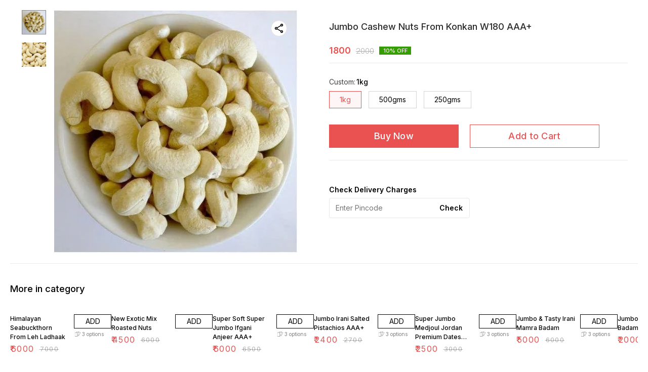

--- FILE ---
content_type: text/html; charset=utf-8
request_url: https://www.likanuts.com/product/29061921/Jumbo-Cashew-Nuts-From-Konkan-W180-AAA-?vid=3865921
body_size: 11737
content:
<!DOCTYPE html><html lang="en"><head><meta charSet="utf-8"/><link rel="preconnect" href="https://fonts.googleapis.com"/><link rel="preconnect" href="https://fonts.gstatic.com" crossorigin="anonymous"/><link rel="stylesheet" href="https://fonts.googleapis.com/css2?family=DM+Sans:ital,opsz,wght@0,9..40,100..1000;1,9..40,100..1000&amp;display=swap"/><style>
  body {
  font-family: Inter;
  letter-spacing: ;

  h1,h2,h3,h4,h5,h6{
    &amp;:not(.removeGlobalOverride){
      font-family: Inter;
      letter-spacing: ;
      }
  }

  p {
    font-family: Inter;
    letter-spacing: ;
  }

  

  ;

  
  
  
  
}
</style><title>Buy Jumbo Cashew Nuts From Konkan W180 AAA+ online at best price | LIKANUT DRYFRUITS AND LAAKDI GHAANA OIL</title><meta name="viewport" content="width=device-width, initial-scale=1.0, maximum-scale=1.0, user-scalable=no"/><meta name="description" content="Buy Jumbo Cashew Nuts From Konkan W180 AAA+ online at the best price in India on likanuts"/><meta name="keywords" content=""/><meta property="og:title" content="Buy Jumbo Cashew Nuts From Konkan W180 AAA+ online at best price | LIKANUT DRYFRUITS AND LAAKDI GHAANA OIL"/><meta property="og:description" content="Buy Jumbo Cashew Nuts From Konkan W180 AAA+ online at the best price in India on likanuts"/><meta property="og:image" content="https://cdn.dotpe.in/longtail/item_thumbnails/7651759/Kpigs4ZU.webp"/><meta property="og:image:width" content="300"/><meta property="og:image:height" content="300"/><meta name="twitter:title" content="Buy Jumbo Cashew Nuts From Konkan W180 AAA+ online at best price | LIKANUT DRYFRUITS AND LAAKDI GHAANA OIL" id="twittertitle"/><meta name="twitter:description" content="Buy Jumbo Cashew Nuts From Konkan W180 AAA+ online at the best price in India on likanuts" id="twitterdescription"/><meta name="twitter:image" content="https://cdn.dotpe.in/longtail/item_thumbnails/7651759/Kpigs4ZU.webp" id="twitterimage"/><meta name="twitter:card" content="summary"/><meta name="google-site-verification" content="SS8l77uu7akJsPkKimo-HoLykj94ifO_pWReff2SF5E"/><script>(function(w,d,s,l,i){w[l]=w[l]||[];w[l].push({'gtm.start':
      new Date().getTime(),event:'gtm.js'});var f=d.getElementsByTagName(s)[0],
      j=d.createElement(s),dl=l!='dataLayer'?'&l='+l:'';j.async=true;j.src=
      'https://www.googletagmanager.com/gtm.js?id='+i+dl;f.parentNode.insertBefore(j,f);
      })(window,document,'script','dataLayer', "GTM-N8T6CPZ")</script><meta name="facebook-domain-verification" content="56x7heb5m0nwq0mtwpw5sz2zx7n0oy"/><link rel="canonical" href="https://www.likanuts.com/product/29061921/Jumbo-Cashew-Nuts-From-Konkan-W180-AAA-"/><link rel="shortcut icon" type="image/png" href="https://cdn.dotpe.in/longtail/favicon/7651759/W1nlHA5n.png"/><link rel="manifest" href="/api/manifest?domain=likanuts.com&amp;banner=LIKKANUT%20DRYFRUITS%20AND%20LAAKDI%20GHAANA%20OIL&amp;logo=https://cdn.dotpe.in/longtail/store-logo/7651759/ar9iPqRv.webp&amp;url=https://www.likanuts.com"/><script>
                      !function(f,b,e,v,n,t,s)
                      {if(f.fbq)return;n=f.fbq=function(){n.callMethod?
                      n.callMethod.apply(n,arguments):n.queue.push(arguments)};
                      if(!f._fbq)f._fbq=n;n.push=n;n.loaded=!0;n.version='2.0';
                      n.queue=[];t=b.createElement(e);t.async=!0;
                      t.src=v;s=b.getElementsByTagName(e)[0];
                      s.parentNode.insertBefore(t,s)}(window, document,'script',
                      'https://connect.facebook.net/en_US/fbevents.js');
                      fbq('init', '3256740797988137');
                      fbq('track', 'PageView');
                    </script><noscript><img height="1" width="1" style="display:none" src="https://www.facebook.com/tr?id=3256740797988137&amp;ev=PageView&amp;noscript=1"/></noscript><script async="" src="https://www.googletagmanager.com/gtag/js?id=G-SLEFTK2BTW"></script><script>
                    window.dataLayer = window.dataLayer || [];
                    function gtag(){dataLayer.push(arguments);}
                    gtag('js', new Date());
                    gtag('config', 'G-SLEFTK2BTW');
                  </script><script async="" src="https://www.googletagmanager.com/gtag/js?id=G-LLCH0NYZ61"></script><script>
              window.dataLayer = window.dataLayer || [];
              function gtag(){dataLayer.push(arguments);}
              gtag('js', new Date());
              gtag('config', G-LLCH0NYZ61);</script><script>
              var _paq = window._paq = window._paq || [];
              /* tracker methods like "setCustomDimension" should be called before "trackPageView" */
              _paq.push(['trackPageView']);
              _paq.push(['enableLinkTracking']);
              (function() {
                var u="//matomo.dotshowroom.in/";
                _paq.push(['setTrackerUrl', u+'matomo.php']);
                _paq.push(['setSiteId', 31568]);
                var d=document, g=d.createElement('script'), s=d.getElementsByTagName('script')[0];
                g.async=true; g.src=u+'matomo.js'; s.parentNode.insertBefore(g,s);
              })();
            </script><meta name="next-head-count" content="26"/><meta http-equiv="cache-control" content="no-cache"/><meta http-equiv="expires" content="0"/><meta http-equiv="pragma" content="no-cache"/><script async="" src="https://www.googletagmanager.com/gtag/js?id=UA-162063356-1"></script><script>window.dataLayer = window.dataLayer || [];
                      function gtag(){dataLayer.push(arguments);}
                      gtag('js', new Date());

                      gtag('config', 'UA-162063356-1');</script><script>
             if ('serviceWorker' in navigator) {
              window.addEventListener('load', () => {
                navigator.serviceWorker.register('/worker.js')
                  .then(registration => {
                    console.log('Service Worker registration successful with scope:', registration.scope);
                    if ('sync' in registration) {
                      registration.sync.register('sync-message')
                        .then(() => {
                          console.log('Background Sync registered successfully.');
                        })
                        .catch(err => {
                          console.error('Failed to register Background Sync:', err);
                          if (err.name === 'UnknownError') {
                            console.warn('Background Sync is disabled.');
                          }
                        });
                    } else {
                      console.warn('Background Sync is not supported by this browser.');
                    }
                  })
                  .catch(err => {
                    console.error('Service Worker registration failed:', err);
                  });
              });
            } else {
              console.warn('Service Worker is not supported by this browser.');
            }
            </script><script>
              
              (function(h,o,t,j,a,r){
                  h.hj=h.hj||function(){(h.hj.q=h.hj.q||[]).push(arguments)};
                  h._hjSettings={hjid:2343601,hjsv:6};
                  a=o.getElementsByTagName('head')[0];
                  r=o.createElement('script');r.async=1;
                  r.src=t+h._hjSettings.hjid+j+h._hjSettings.hjsv;
                  a.appendChild(r);
              })(window,document,'https://static.hotjar.com/c/hotjar-','.js?sv=');
              </script><meta property="ENV" content="PROD"/><script async="" src="https://www.googletagmanager.com/gtag/js"></script><link rel="preload" href="https://cdn.dotpe.in/ds_assets/fe571a5ccec62c79aa65967aa80ff36c918a58b9/_next/static/css/2bf7b9279e521aa2.css" as="style"/><link rel="stylesheet" href="https://cdn.dotpe.in/ds_assets/fe571a5ccec62c79aa65967aa80ff36c918a58b9/_next/static/css/2bf7b9279e521aa2.css" data-n-g=""/><link rel="preload" href="https://cdn.dotpe.in/ds_assets/fe571a5ccec62c79aa65967aa80ff36c918a58b9/_next/static/css/b5a69178ad416084.css" as="style"/><link rel="stylesheet" href="https://cdn.dotpe.in/ds_assets/fe571a5ccec62c79aa65967aa80ff36c918a58b9/_next/static/css/b5a69178ad416084.css" data-n-p=""/><noscript data-n-css=""></noscript><script defer="" nomodule="" src="https://cdn.dotpe.in/ds_assets/fe571a5ccec62c79aa65967aa80ff36c918a58b9/_next/static/chunks/polyfills-c67a75d1b6f99dc8.js"></script><script src="https://cdn.dotpe.in/ds_assets/fe571a5ccec62c79aa65967aa80ff36c918a58b9/_next/static/chunks/webpack-e5461c17316f6dd6.js" defer=""></script><script src="https://cdn.dotpe.in/ds_assets/fe571a5ccec62c79aa65967aa80ff36c918a58b9/_next/static/chunks/framework-0db124c142ac4a8f.js" defer=""></script><script src="https://cdn.dotpe.in/ds_assets/fe571a5ccec62c79aa65967aa80ff36c918a58b9/_next/static/chunks/main-5a58596fee4b7dbb.js" defer=""></script><script src="https://cdn.dotpe.in/ds_assets/fe571a5ccec62c79aa65967aa80ff36c918a58b9/_next/static/chunks/pages/_app-8382b5f6612bb800.js" defer=""></script><script src="https://cdn.dotpe.in/ds_assets/fe571a5ccec62c79aa65967aa80ff36c918a58b9/_next/static/chunks/8388-f1cceb8a29bc8583.js" defer=""></script><script src="https://cdn.dotpe.in/ds_assets/fe571a5ccec62c79aa65967aa80ff36c918a58b9/_next/static/chunks/1562-58eac31cef6d7fde.js" defer=""></script><script src="https://cdn.dotpe.in/ds_assets/fe571a5ccec62c79aa65967aa80ff36c918a58b9/_next/static/chunks/5675-ad6f24bee375c8fd.js" defer=""></script><script src="https://cdn.dotpe.in/ds_assets/fe571a5ccec62c79aa65967aa80ff36c918a58b9/_next/static/chunks/5843-cdd9c6efdfb0e86e.js" defer=""></script><script src="https://cdn.dotpe.in/ds_assets/fe571a5ccec62c79aa65967aa80ff36c918a58b9/_next/static/chunks/7856-ddcce7fab292c7a9.js" defer=""></script><script src="https://cdn.dotpe.in/ds_assets/fe571a5ccec62c79aa65967aa80ff36c918a58b9/_next/static/chunks/9228-3e42b637afdf3f9b.js" defer=""></script><script src="https://cdn.dotpe.in/ds_assets/fe571a5ccec62c79aa65967aa80ff36c918a58b9/_next/static/chunks/4429-fc0d7f318cda38ef.js" defer=""></script><script src="https://cdn.dotpe.in/ds_assets/fe571a5ccec62c79aa65967aa80ff36c918a58b9/_next/static/chunks/437-2a9a389ca2cb147b.js" defer=""></script><script src="https://cdn.dotpe.in/ds_assets/fe571a5ccec62c79aa65967aa80ff36c918a58b9/_next/static/chunks/5914-6658cccc831b720c.js" defer=""></script><script src="https://cdn.dotpe.in/ds_assets/fe571a5ccec62c79aa65967aa80ff36c918a58b9/_next/static/chunks/2878-91f5a0a94dc14902.js" defer=""></script><script src="https://cdn.dotpe.in/ds_assets/fe571a5ccec62c79aa65967aa80ff36c918a58b9/_next/static/chunks/1247-e8baad97fa2b738c.js" defer=""></script><script src="https://cdn.dotpe.in/ds_assets/fe571a5ccec62c79aa65967aa80ff36c918a58b9/_next/static/chunks/1033-b2fed7a70cc36e3b.js" defer=""></script><script src="https://cdn.dotpe.in/ds_assets/fe571a5ccec62c79aa65967aa80ff36c918a58b9/_next/static/chunks/1399-2bf1442bc7668389.js" defer=""></script><script src="https://cdn.dotpe.in/ds_assets/fe571a5ccec62c79aa65967aa80ff36c918a58b9/_next/static/chunks/3978-97c1ceabdadabd24.js" defer=""></script><script src="https://cdn.dotpe.in/ds_assets/fe571a5ccec62c79aa65967aa80ff36c918a58b9/_next/static/chunks/2682-d1bf320bb6ac78d2.js" defer=""></script><script src="https://cdn.dotpe.in/ds_assets/fe571a5ccec62c79aa65967aa80ff36c918a58b9/_next/static/chunks/526-4f222edf440e4c92.js" defer=""></script><script src="https://cdn.dotpe.in/ds_assets/fe571a5ccec62c79aa65967aa80ff36c918a58b9/_next/static/chunks/8557-fe6be1b104210cf2.js" defer=""></script><script src="https://cdn.dotpe.in/ds_assets/fe571a5ccec62c79aa65967aa80ff36c918a58b9/_next/static/chunks/9719-6db01feca19e9e87.js" defer=""></script><script src="https://cdn.dotpe.in/ds_assets/fe571a5ccec62c79aa65967aa80ff36c918a58b9/_next/static/chunks/1788-6ea0aacd2c866d67.js" defer=""></script><script src="https://cdn.dotpe.in/ds_assets/fe571a5ccec62c79aa65967aa80ff36c918a58b9/_next/static/chunks/6499-86b31235844bfe87.js" defer=""></script><script src="https://cdn.dotpe.in/ds_assets/fe571a5ccec62c79aa65967aa80ff36c918a58b9/_next/static/chunks/2287-d42dd5813523b530.js" defer=""></script><script src="https://cdn.dotpe.in/ds_assets/fe571a5ccec62c79aa65967aa80ff36c918a58b9/_next/static/chunks/1868-eb7400bd4a0941ff.js" defer=""></script><script src="https://cdn.dotpe.in/ds_assets/fe571a5ccec62c79aa65967aa80ff36c918a58b9/_next/static/chunks/4505-520e17bfe0eba822.js" defer=""></script><script src="https://cdn.dotpe.in/ds_assets/fe571a5ccec62c79aa65967aa80ff36c918a58b9/_next/static/chunks/2755-c32d6553de9581e2.js" defer=""></script><script src="https://cdn.dotpe.in/ds_assets/fe571a5ccec62c79aa65967aa80ff36c918a58b9/_next/static/chunks/9748-ee2adeb2485cc0c8.js" defer=""></script><script src="https://cdn.dotpe.in/ds_assets/fe571a5ccec62c79aa65967aa80ff36c918a58b9/_next/static/chunks/pages/product/%5Bpid%5D/%5Bpname%5D-46d22af9b5816794.js" defer=""></script><script src="https://cdn.dotpe.in/ds_assets/fe571a5ccec62c79aa65967aa80ff36c918a58b9/_next/static/fe571a5ccec62c79aa65967aa80ff36c918a58b9/_buildManifest.js" defer=""></script><script src="https://cdn.dotpe.in/ds_assets/fe571a5ccec62c79aa65967aa80ff36c918a58b9/_next/static/fe571a5ccec62c79aa65967aa80ff36c918a58b9/_ssgManifest.js" defer=""></script><style id="__jsx-undefined">:root{
  --theme: dark;
  --screens-lg: 768px;
  --spacing-0: 0;
  --spacing-2: 0.125rem;
  --spacing-4: 0.25rem;
  --spacing-8: 0.5rem;
  --spacing-12: 0.75rem;
  --spacing-16: 1rem;
  --spacing-20: 1.25rem;
  --spacing-24: 1.5rem;
  --spacing-32: 2rem;
  --spacing-40: 2.5rem;
  --spacing-48: 3rem;
  --spacing-56: 3.5rem;
  --spacing-64: 4rem;
  --spacing-80: 5rem;
  /* Spacing */
  /* Color palette */
  --color-primary: #111111;
  --color-primary-main: #111111;
  --color-primary-hover: #181818;
  --color-primary-active: #080808;
  --color-primary-disabled: #525252;
  --color-primary-bgLight: #EEEEEE;
  --color-accent: #132892;
  --color-accent-main: #132892;
  --color-accent-hover: #1E3AB6;
  --color-accent-active: #0B1A79;
  --color-accent-disabled: #3D6AFD;
  --color-accent-bgLight: #B1C9FE;
  --color-success: #3A6F09;
  --color-success-main: #3A6F09;
  --color-success-hover: #4E8A0E;
  --color-success-active: #2B5C05;
  --color-success-disabled: #7FC11D;
  --color-success-bgLight: #E1F8A4;
  --color-warning: #B79419;
  --color-warning-main: #B79419;
  --color-warning-hover: #DBB524;
  --color-warning-active: #93730F;
  --color-warning-disabled: #FFE565;
  --color-warning-bgLight: #FFF4AD;
  --color-danger: #B7161A;
  --color-danger-main: #B7161A;
  --color-danger-hover: #DB2B20;
  --color-danger-active: #930E1C;
  --color-danger-disabled: #FF8261;
  --color-danger-bgLight: #FFCAAB;
  /* Shapes */
  --borderRadius-none: 0;
  --borderRadius-sm: 0.125rem;
  --borderRadius-md: 0.375rem;
  --borderRadius-lg: 0.5rem;
  --borderRadius-full: 100rem;
  /* Typography & Fonts */
  --typography-fontFamily: "";
  --typography-fontFamilyCode: "";
  --typography-fontFamilyTagline: "";
  --typography-fontFamilySystem: "";
  --typography-fontWeightSemiBold: 600;
  --typography-fontWeightExtraBold: 800;
  --typography-h1-fontFamily: "";
  --typography-h1-fontSize: clamp(2.625rem, 1.2857rem + 3.5714vw, 4rem);
  --typography-h1-fontWeight: 800;
  --typography-h1-lineHeight: 1.1142857142857143;
  --typography-h2-fontFamily: "";
  --typography-h2-fontSize: clamp(1.5rem, 0.9643rem + 1.4286vw, 2.25rem);
  --typography-h2-fontWeight: 800;
  --typography-h2-lineHeight: 1.2222222222222223;
  --typography-h2-color: #132F4C;
  --typography-h3-fontFamily: "";
  --typography-h3-fontSize: 2.25rem;
  --typography-h3-lineHeight: 1.2222222222222223;
  --typography-h3-letterSpacing: 0.2;
  --typography-h3-fontWeight: 400;
  --typography-h3-scrollMarginTop: calc(var(--MuiDocs-header-height) + 32px);
  --typography-h4-fontFamily: "";
  --typography-h4-fontSize: 1.75rem;
  --typography-h4-lineHeight: 1.5;
  --typography-h4-letterSpacing: 0.2;
  --typography-h4-fontWeight: 400;
  --typography-h4-scrollMarginTop: calc(var(--MuiDocs-header-height) + 32px);
  --typography-h5-fontFamily: "";
  --typography-h5-fontSize: 1.5rem;
  --typography-h5-lineHeight: 1.5;
  --typography-h5-letterSpacing: 0.1;
  --typography-h5-color: #007FFF;
  --typography-h5-fontWeight: 400;
  --typography-h5-scrollMarginTop: calc(var(--MuiDocs-header-height) + 32px);
  --typography-h6-fontSize: 1.25rem;
  --typography-h6-lineHeight: 1.5;
  --typography-h6-fontFamily: "";
  --typography-h6-fontWeight: 500;
  --typography-h6-scrollMarginTop: calc(var(--MuiDocs-header-height) + 32px);
  --typography-button-textTransform: initial;
  --typography-button-fontWeight: 700;
  --typography-button-letterSpacing: "";
  --typography-button-fontFamily: "";
  --typography-button-fontSize: 0.875rem;
  --typography-button-lineHeight: 1.75;
  --typography-button-scrollMarginTop: calc(var(--MuiDocs-header-height) + 32px);
  --typography-subtitle1-fontSize: 1.125rem;
  --typography-subtitle1-lineHeight: 1.3333333333333333;
  --typography-subtitle1-letterSpacing: "";
  --typography-subtitle1-fontWeight: 500;
  --typography-subtitle1-fontFamily: "";
  --typography-subtitle1-scrollMarginTop: calc(var(--MuiDocs-header-height) + 32px);
  --typography-body1-fontSize: 1rem;
  --typography-body1-lineHeight: 1.5;
  --typography-body1-letterSpacing: "";
  --typography-body1-fontFamily: "";
  --typography-body1-fontWeight: 400;
  --typography-body1-scrollMarginTop: calc(var(--MuiDocs-header-height) + 32px);
  --typography-body2-fontSize: 0.875rem;
  --typography-body2-lineHeight: 1.5;
  --typography-body2-letterSpacing: "";
  --typography-body2-fontFamily: "";
  --typography-body2-fontWeight: 400;
  --typography-body2-scrollMarginTop: calc(var(--MuiDocs-header-height) + 32px);
  --typography-caption-display: inline-block;
  --typography-caption-fontSize: 0.75rem;
  --typography-caption-lineHeight: 1.5;
  --typography-caption-letterSpacing: "";
  --typography-caption-fontWeight: 700;
  --typography-caption-fontFamily: "";
  --typography-caption-scrollMarginTop: calc(var(--MuiDocs-header-height) + 32px);
  --typography-allVariants-scrollMarginTop: calc(var(--MuiDocs-header-height) + 32px);
  --typography-htmlFontSize: 16;
  --typography-fontSize: 14;
  --typography-fontWeightLight: 300;
  --typography-fontWeightRegular: 400;
  --typography-fontWeightMedium: 500;
  --typography-fontWeightBold: 700;
  --typography-subtitle2-fontFamily: "";
  --typography-subtitle2-fontWeight: 500;
  --typography-subtitle2-fontSize: 0.875rem;
  --typography-subtitle2-lineHeight: 1.57;
  --typography-subtitle2-scrollMarginTop: calc(var(--MuiDocs-header-height) + 32px);
  --typography-overline-fontFamily: "";
  --typography-overline-fontWeight: 400;
  --typography-overline-fontSize: 0.75rem;
  --typography-overline-lineHeight: 2.66;
  --typography-overline-textTransform: uppercase;
  --typography-overline-scrollMarginTop: calc(var(--MuiDocs-header-height) + 32px);
  --shadows-0: none;
  --shadows-1: 0 0.0625rem 0.1875rem rgba(0,0,0,0.12), 0 0.0625rem 0.125rem rgba(0,0,0,0.24);
  --shadows-2: 0 0.125rem 0.25rem rgba(0,0,0,0.14), 0 0.125rem 0.1875rem rgba(0,0,0,0.22);
  --shadows-3: 0 0.1875rem 0.3125rem rgba(0,0,0,0.16), 0 0.1875rem 0.25rem rgba(0,0,0,0.20);
  --shadows-4: 0 0.25rem 0.375rem rgba(0,0,0,0.18), 0 0.25rem 0.3125rem rgba(0,0,0,0.18);
  --shadows-5: 0 0.3125rem 0.4375rem rgba(0,0,0,0.20), 0 0.3125rem 0.375rem rgba(0,0,0,0.16);
  --shadows-6: 0 0.375rem 0.5rem rgba(0,0,0,0.22), 0 0.375rem 0.4375rem rgba(0,0,0,0.14);
  --shadows-7: 0 0.4375rem 0.5625rem rgba(0,0,0,0.24), 0 0.4375rem 0.5rem rgba(0,0,0,0.12);
  --shadows-8: 0 0.5rem 0.625rem rgba(0,0,0,0.26), 0 0.5rem 0.5625rem rgba(0,0,0,0.10);
  --shadows-appBar: 0 0.1875rem 0.3125rem rgba(0,0,0,0.16), 0 0.1875rem 0.25rem rgba(0,0,0,0.20);
  --shadows-fab: 0 0.3125rem 0.4375rem rgba(0,0,0,0.20), 0 0.3125rem 0.375rem rgba(0,0,0,0.16);
  /* Animations timings */
  --transition-easing-easeInOut: cubic-bezier(0.4, 0, 0.2, 1);
  --transition-easing-easeOut: cubic-bezier(0.0, 0, 0.2, 1);
  --transition-easing-easeIn: cubic-bezier(0.4, 0, 1, 1);
  --transition-easing-sharp: cubic-bezier(0.4, 0, 0.6, 1);
  --transition-duration-s: 100;
  --transition-duration-m: 250;
  --transition-duration-l: 500;
  --zIndex-mobileStepper: 1000;
  --zIndex-fab: 1050;
  --zIndex-appBar: 1100;
  --zIndex-drawer: 1200;
  --zIndex-modal: 1300;
  --zIndex-snackbar: 1400;
  --zIndex-tooltip: 1500;
}</style><style data-styled="" data-styled-version="5.3.11">.dlFfqn{display:-webkit-box;display:-webkit-flex;display:-ms-flexbox;display:flex;-webkit-box-pack:justify;-webkit-justify-content:space-between;-ms-flex-pack:justify;justify-content:space-between;}/*!sc*/
@media screen and (max-width:768px){.dlFfqn{-webkit-flex-direction:column-reverse;-ms-flex-direction:column-reverse;flex-direction:column-reverse;height:90vh;}}/*!sc*/
data-styled.g612[id="ImageViewContainer-sc-bfe97ffc-0"]{content:"dlFfqn,"}/*!sc*/
.jRiRRM{display:-webkit-box;display:-webkit-flex;display:-ms-flexbox;display:flex;width:10vw;height:600px;-webkit-flex-wrap:wrap;-ms-flex-wrap:wrap;flex-wrap:wrap;-webkit-flex-direction:column;-ms-flex-direction:column;flex-direction:column;-webkit-align-items:flex-start;-webkit-box-align:flex-start;-ms-flex-align:flex-start;align-items:flex-start;}/*!sc*/
@media screen and (max-width:768px){.jRiRRM{-webkit-flex-wrap:nowrap;-ms-flex-wrap:nowrap;flex-wrap:nowrap;-webkit-flex-direction:row;-ms-flex-direction:row;flex-direction:row;height:auto;width:95vw;overflow:auto;padding-left:16px;padding-right:16px;}}/*!sc*/
data-styled.g613[id="ImageViewLeftSection-sc-bfe97ffc-1"]{content:"jRiRRM,"}/*!sc*/
.fRNosQ{display:-webkit-box;display:-webkit-flex;display:-ms-flexbox;display:flex;-webkit-align-items:center;-webkit-box-align:center;-ms-flex-align:center;align-items:center;-webkit-box-pack:center;-webkit-justify-content:center;-ms-flex-pack:center;justify-content:center;margin-right:100px;}/*!sc*/
@media screen and (max-width:768px){.fRNosQ{margin-right:0px;}}/*!sc*/
data-styled.g614[id="ImageViewRightSection-sc-bfe97ffc-2"]{content:"fRNosQ,"}/*!sc*/
.kBsmRY{width:100%;height:100%;object-fit:contain;}/*!sc*/
data-styled.g615[id="ImageViewRightSectionImage-sc-bfe97ffc-3"]{content:"kBsmRY,"}/*!sc*/
.czGpag{display:-webkit-box;display:-webkit-flex;display:-ms-flexbox;display:flex;-webkit-align-items:center;-webkit-box-align:center;-ms-flex-align:center;align-items:center;margin-right:20px;cursor:pointer;}/*!sc*/
@media screen and (max-width:768px){.czGpag{position:absolute;left:0;-webkit-transform:translateY(-50%);-ms-transform:translateY(-50%);transform:translateY(-50%);}}/*!sc*/
data-styled.g617[id="ImageViewRightSectionPrev-sc-bfe97ffc-5"]{content:"czGpag,"}/*!sc*/
.fRwfVf{display:-webkit-box;display:-webkit-flex;display:-ms-flexbox;display:flex;-webkit-align-items:center;-webkit-box-align:center;-ms-flex-align:center;align-items:center;margin-left:20px;cursor:pointer;}/*!sc*/
.fRwfVf > svg{-webkit-transform-box:fill-box;-ms-transform-box:fill-box;transform-box:fill-box;-webkit-transform-origin:center;-ms-transform-origin:center;transform-origin:center;-webkit-transform:rotate(180deg);-ms-transform:rotate(180deg);transform:rotate(180deg);}/*!sc*/
@media screen and (max-width:768px){.fRwfVf{position:absolute;right:0%;-webkit-transform:translateY(-50%);-ms-transform:translateY(-50%);transform:translateY(-50%);}}/*!sc*/
data-styled.g618[id="ImageViewRightSectionNext-sc-bfe97ffc-6"]{content:"fRwfVf,"}/*!sc*/
.gWeDaq{display:-webkit-box;display:-webkit-flex;display:-ms-flexbox;display:flex;cursor:pointer;}/*!sc*/
@media screen and (max-width:768px){.gWeDaq{margin-top:18px;margin-left:16px;}}/*!sc*/
data-styled.g619[id="CloseIcon-sc-bfe97ffc-7"]{content:"gWeDaq,"}/*!sc*/
</style></head><body><div id="__next"><noscript><iframe src="https://www.googletagmanager.com/ns.html?id=" height="0" width="0" style="display:none;visibility:hidden"></iframe></noscript><div class="dd-showrom__layout"><div class="pre-pdp-page"><script type="application/ld+json">[{"@context":"https://schema.org/","@type":"ProductGroup","name":"Jumbo Cashew Nuts From Konkan W180 AAA+","description":"","url":"https://www.likanuts.com/product/29061921/Jumbo-Cashew-Nuts-From-Konkan-W180-AAA-","productGroupID":29061921,"hasVariant":[{"@type":"Product","image":"https://cdn.dotpe.in/longtail/store-items/7651759/4ljo1jIy.jpeg","name":"Jumbo Cashew Nuts From Konkan W180 AAA+ | 1kg","offers":{"@type":"Offer","url":"https://www.likanuts.com/product/29061921/Jumbo-Cashew-Nuts-From-Konkan-W180-AAA-?vid=3865921","priceCurrency":"INR","price":1800,"itemCondition":"https://schema.org/NewCondition","availability":"https://schema.org/InStock","priceValidUntil":"2027-01-30"}},{"@type":"Product","image":"https://cdn.dotpe.in/longtail/store-items/7651759/4ljo1jIy.jpeg","name":"Jumbo Cashew Nuts From Konkan W180 AAA+ | 500gms","offers":{"@type":"Offer","url":"https://www.likanuts.com/product/29061921/Jumbo-Cashew-Nuts-From-Konkan-W180-AAA-?vid=3865922","priceCurrency":"INR","price":900,"itemCondition":"https://schema.org/NewCondition","availability":"https://schema.org/InStock","priceValidUntil":"2027-01-30"}},{"@type":"Product","image":"https://cdn.dotpe.in/longtail/store-items/7651759/4ljo1jIy.jpeg","name":"Jumbo Cashew Nuts From Konkan W180 AAA+ | 250gms","offers":{"@type":"Offer","url":"https://www.likanuts.com/product/29061921/Jumbo-Cashew-Nuts-From-Konkan-W180-AAA-?vid=4309683","priceCurrency":"INR","price":450,"itemCondition":"https://schema.org/NewCondition","availability":"https://schema.org/InStock","priceValidUntil":"2027-01-30"}}]}]</script><script type="application/ld+json">[{"@context":"https://schema.org","@type":"BreadcrumbList","itemListElement":[{"@type":"ListItem","position":1,"name":"Home","item":"https://www.likanuts.com"},{"@type":"ListItem","position":2,"name":"Jumbo Cashew Nuts From Konkan W180 AAA+"}]},{"@context":"https://schema.org","@type":"BreadcrumbList","itemListElement":[{"@type":"ListItem","position":1,"name":"Home","item":"https://www.likanuts.com"},{"@type":"ListItem","position":2,"name":"Premium Products","item":"https://www.likanuts.com/shop/Premium Products?cid=5845924"},{"@type":"ListItem","position":3,"name":"Jumbo Cashew Nuts From Konkan W180 AAA+"}]}]</script><div><main class="pdp__main"><article class="pdp__main--content"></article><div class="suggestion__box tw-gap-[20px]"></div></main></div><div style="display:none;animation-duration:300ms;-webkit-animation-duration:300ms" class="rodal rodal-fade-leave bottom-modalVvariantSelectedListModal" tabindex="-1"><div class="rodal-mask"></div><div style="width:100%;min-height:autopx;animation-duration:300ms;-webkit-animation-duration:300ms;padding-left:0;padding-right:0" class="rodal-dialog rodal-slideUp-leave"><span class="closeicon pointer"><img loading="lazy" src="https://cdn.dotpe.in/longtail/themes/8073865/9sE359Sh.webp" alt="cancel"/></span><section class="title">Choose Item to remove</section><div class="item-list"></div></div></div><div style="display:none;animation-duration:300ms;-webkit-animation-duration:300ms" class="rodal rodal-fade-leave bottom-modal imageDescriptionModal" tabindex="-1"><div class="rodal-mask"></div><div style="width:100%;min-height:100vhpx;animation-duration:300ms;-webkit-animation-duration:300ms" class="rodal-dialog rodal-slideUp-leave"><div class="ImageViewContainer-sc-bfe97ffc-0 dlFfqn"><div class="ImageViewLeftSection-sc-bfe97ffc-1 jRiRRM"></div><div class="ImageViewRightSection-sc-bfe97ffc-2 fRNosQ"><div class="ImageViewRightSectionPrev-sc-bfe97ffc-5 czGpag tw-z-10"><svg width="24" height="24" viewBox="0 0 24 24" fill="none" xmlns="http://www.w3.org/2000/svg"><circle cx="12" cy="12" r="12" fill="white" fill-opacity="0.8"></circle><path d="M14 16L10 12L14 8" stroke="#555555" stroke-linecap="round" stroke-linejoin="round"></path></svg></div><div class="relative tw-flex tw-items-center tw-justify-center  tw-overflow-hidden " style="width:100vw;border-style:none;border-width:0.6px;border-color:#858585;aspect-ratio:1;background-color:#FFFFFF"><div class="react-transform-wrapper transform-component-module_wrapper__7HFJe "><div class="react-transform-component transform-component-module_content__uCDPE "><div style="display:flex;justify-content:center;align-items:center;width:100vw;height:360px;pointer-events:auto"><img style="pointer-events:auto;user-select:none" class="ImageViewRightSectionImage-sc-bfe97ffc-3 kBsmRY"/></div></div></div></div><div class="ImageViewRightSectionNext-sc-bfe97ffc-6 fRwfVf"><svg width="24" height="24" viewBox="0 0 24 24" fill="none" xmlns="http://www.w3.org/2000/svg"><circle cx="12" cy="12" r="12" fill="white" fill-opacity="0.8"></circle><path d="M14 16L10 12L14 8" stroke="#555555" stroke-linecap="round" stroke-linejoin="round"></path></svg></div></div><div class="CloseIcon-sc-bfe97ffc-7 gWeDaq"><svg width="12" height="12" viewBox="0 0 12 12" fill="none" xmlns="http://www.w3.org/2000/svg"><path d="M11.8346 1.34102L10.6596 0.166016L6.0013 4.82435L1.34297 0.166016L0.167969 1.34102L4.8263 5.99935L0.167969 10.6577L1.34297 11.8327L6.0013 7.17435L10.6596 11.8327L11.8346 10.6577L7.1763 5.99935L11.8346 1.34102Z" fill="#B9B9B9"></path></svg></div></div></div></div><div style="display:none;animation-duration:300ms;-webkit-animation-duration:300ms" class="rodal rodal-fade-leave bottom-modal" tabindex="-1"><div class="rodal-mask"></div><div style="width:100%;min-height:300px;animation-duration:300ms;-webkit-animation-duration:300ms;padding:0;max-width:672px;max-height:600px;height:100%;overflow-y:auto" class="rodal-dialog rodal-slideUp-leave"><div class="emiModal"><div class="emiSelection"><div class="emiSelection__header"></div><div class="emiSelection__body"><div class="center emiSelection__body--inner"><div class="accordion"></div></div></div></div></div></div></div><div style="display:none;animation-duration:300ms;-webkit-animation-duration:300ms" class="rodal rodal-fade-leave bottom-modal" tabindex="-1"><div class="rodal-mask"></div><div style="width:100%;min-height:300px;animation-duration:300ms;-webkit-animation-duration:300ms;padding:0;max-width:672px;max-height:600px;height:100%;overflow-y:auto" class="rodal-dialog rodal-slideUp-leave"><div class="bankOfferModal"><div class="bankOfferModal__header"><p>Bank Offer</p></div><div class="bankOfferModal__body"></div></div></div></div><div class="Toastify"></div></div></div></div><script id="__NEXT_DATA__" type="application/json">{"props":{"pageProps":{"product":{"id":29061921,"store_id":7651759,"name":"Jumbo Cashew Nuts From Konkan W180 AAA+","price":2000,"category":{"id":5845924,"name":"Premium Products","master_sub_category":0,"image_url":"https://cdn.dotpe.in/longtail/item_category/7651759/0ZMfOkvg.png","active_products":0,"selected_products":0,"full_category":false,"products_config":null,"is_demo":0,"show_items":false},"image_url":"https://cdn.dotpe.in/longtail/store-items/7651759/4ljo1jIy.jpeg","thumbnail_url":"https://cdn.dotpe.in/longtail/item_thumbnails/7651759/Kpigs4ZU.webp","images":[{"image_id":33776178,"image_url":"https://cdn.dotpe.in/longtail/store-items/7651759/4ljo1jIy.jpeg","thumbnail_url":"https://cdn.dotpe.in/longtail/item_thumbnails/7651759/Kpigs4ZU.webp","media_type":1,"status":1,"compressed_images":null,"alt_text":"Jumbo Cashew Nuts From Konkan W180 AAA+ - 1"},{"image_id":33776179,"image_url":"https://cdn.dotpe.in/longtail/store-items/7651759/hGLqalBf.jpeg","thumbnail_url":"https://cdn.dotpe.in/longtail/item_thumbnails/7651759/QdaqfJZH.webp","media_type":1,"status":1,"compressed_images":null,"alt_text":"Jumbo Cashew Nuts From Konkan W180 AAA+ - 2"}],"available":1,"description":"","description_detail":"","auto_description":0,"discounted_price":1800,"has_images":2,"variants":[{"variant_id":3865921,"variant_name":"1kg","master_id":0,"status":1,"available":1,"price":2000,"discounted_price":1800,"images":null,"available_quantity":0,"managed_inventory":0,"hsn_sac_code":"","gst":0,"option_variant_names":[{"variant_name_id":936951,"option_name":"Custom","option_id":0,"variant_name":"1kg","colour_code":""}],"barcode":"","sku_id":"","low_quantity":0,"b2b_pricing_info":{"price_range":"","minimum_order_quantity":1}},{"variant_id":3865922,"variant_name":"500gms","master_id":0,"status":1,"available":1,"price":1000,"discounted_price":900,"images":null,"available_quantity":0,"managed_inventory":0,"hsn_sac_code":"","gst":0,"option_variant_names":[{"variant_name_id":931228,"option_name":"Custom","option_id":0,"variant_name":"500gms","colour_code":""}],"barcode":"","sku_id":"","low_quantity":0,"b2b_pricing_info":{"price_range":"","minimum_order_quantity":1}},{"variant_id":4309683,"variant_name":"250gms","master_id":0,"status":1,"available":1,"price":500,"discounted_price":450,"images":null,"available_quantity":0,"managed_inventory":0,"hsn_sac_code":"","gst":0,"option_variant_names":[{"variant_name_id":944028,"option_name":"Custom","option_id":0,"variant_name":"250gms","colour_code":""}],"barcode":"","sku_id":"","low_quantity":0,"b2b_pricing_info":{"price_range":"","minimum_order_quantity":1}}],"variants_count":3,"tags":[{"id":5568,"name":"⭐ BestSeller","is_active":0,"tag_color":"#000000","is_custom_tag":0,"image_url":"","thumbnail_url":"","products_config":{},"custom_config":{},"is_demo":0,"active_item_count":0,"show_items":false}],"low_quantity":0,"available_quantity":0,"order_limit":0,"managed_inventory":0,"master_item_id":0,"is_active":1,"notify_me_item_count":0,"collections":[],"tax":null,"store_item_review_rating":null,"brand_name":"","sku_id":"","barcode":"","attributes":null,"item_option_variants":[{"Custom":[{"variant_name_id":936951,"option_name":"Custom","option_id":0,"variant_name":"1kg","colour_code":""},{"variant_name_id":931228,"option_name":"Custom","option_id":0,"variant_name":"500gms","colour_code":""},{"variant_name_id":944028,"option_name":"Custom","option_id":0,"variant_name":"250gms","colour_code":""}]}],"b2b_pricing_info":{"price_range":"","minimum_order_quantity":1},"link":"https://www.likanuts.com/product/29061921/Jumbo-Cashew-Nuts-From-Konkan-W180-AAA-","slug_config":{"url":"","is_redirected":true},"product_personalization":null,"item_schedule":null,"options_show_type":{"Custom":0},"promo_offer":null,"item_whislisted":false,"is_demo":0,"custom_seo":null,"show_pop_up":false,"subscription_type":"","redirect_url":"","action":""},"catalogCategories":[],"isCustomDomain":true,"catalogTags":[],"collections":[],"advCustomSeoDetails":{"store_id":7651759,"keywords":null,"location":{"id":0,"criteria_id":"","name":"","target_type":"","canonical_name":""},"title":{"is_custom":false,"value":"Buy Jumbo Cashew Nuts From Konkan W180 AAA+ online at best price | LIKANUT DRYFRUITS AND LAAKDI GHAANA OIL"},"description":"Buy Jumbo Cashew Nuts From Konkan W180 AAA+ online at the best price in India on likanuts","og_title":{"is_custom":false,"value":"Buy Jumbo Cashew Nuts From Konkan W180 AAA+ online at best price | LIKANUT DRYFRUITS AND LAAKDI GHAANA OIL"},"og_description":"Buy Jumbo Cashew Nuts From Konkan W180 AAA+ online at the best price in India on likanuts","type":"item","type_id":"29061921","preview_url":"","seo_recommendations":{"SEO settings":1}},"domain":"www.likanuts.com","ssrStore":{"catalogReducer":{"collections":[],"categories":[{"id":5845924,"name":"Premium Products","master_sub_category":0,"image_url":"https://cdn.dotpe.in/longtail/item_category/7651759/0ZMfOkvg.png","description_detail":"","active_products":16,"selected_products":0,"full_category":false,"products_config":{},"is_demo":0,"show_items":true},{"id":5570221,"name":"Dryfruits","master_sub_category":0,"image_url":"https://cdn.dotpe.in/longtail/item_category/7651759/eAQpJBPN.png","description_detail":"","active_products":28,"selected_products":0,"full_category":false,"products_config":{},"is_demo":0,"show_items":true},{"id":5915731,"name":"Berries","master_sub_category":0,"image_url":"https://cdn.dotpe.in/longtail/item_category/7651759/Os0IUhiR.png","description_detail":"","active_products":8,"selected_products":0,"full_category":false,"products_config":{},"is_demo":0,"show_items":true},{"id":5928879,"name":"A2 GIR COW GHEE","master_sub_category":0,"image_url":"https://cdn.dotpe.in/longtail/item_category/7651759/pu9aYDwT.png","description_detail":"","active_products":1,"selected_products":0,"full_category":false,"products_config":{},"is_demo":0,"show_items":true},{"id":5610204,"name":"Oils","master_sub_category":0,"image_url":"https://cdn.dotpe.in/longtail/item_category/7651759/rwbU8qdB.png","description_detail":"","active_products":12,"selected_products":0,"full_category":false,"products_config":{},"is_demo":0,"show_items":true},{"id":5571471,"name":"Homemade Sweets","master_sub_category":0,"image_url":"https://cdn.dotpe.in/longtail/item_category/7651759/8cAGeJKR.png","description_detail":"","active_products":10,"selected_products":0,"full_category":false,"products_config":{},"is_demo":0,"show_items":true},{"id":5921146,"name":"Organic Honey","master_sub_category":0,"image_url":"https://cdn.dotpe.in/longtail/item_category/7651759/LrnxZn8g.png","description_detail":"","active_products":8,"selected_products":0,"full_category":false,"products_config":{},"is_demo":0,"show_items":true},{"id":5570777,"name":"Alphonso Mangoes","master_sub_category":0,"image_url":"https://cdn.dotpe.in/longtail/item_category/7651759/wFNvk5fc.png","description_detail":"","active_products":2,"selected_products":0,"full_category":false,"products_config":{},"is_demo":0,"show_items":false}],"productTags":[{"id":12014,"name":"🎉 New","is_active":1,"tag_color":"#F7A31D","is_custom_tag":0,"image_url":"","thumbnail_url":"","products_config":{},"custom_config":{},"is_demo":0,"active_item_count":2,"show_items":true},{"id":5567,"name":"👍 Recommended","is_active":1,"tag_color":"#3C60D9","is_custom_tag":0,"image_url":"","thumbnail_url":"","products_config":{},"custom_config":{},"is_demo":0,"active_item_count":3,"show_items":true},{"id":13505,"name":"Kashmiri products","is_active":1,"tag_color":"#8A57FF","is_custom_tag":1,"image_url":"","thumbnail_url":"","products_config":{},"custom_config":{},"is_demo":0,"active_item_count":8,"show_items":true}],"catalog_items":null,"canonicalData":{}},"jsonWidgetsReducer":{"widgets":{},"widgetTemplateLibraryMap":{},"widgetTemplateLibraryList":[],"jsonPageWidgetData":null,"themeComponents":{"Body":[{"id":0,"sub_type":"LaunchingSoon","name":"LaunchingSoon","images":null,"order":0}]},"globalStyle":null,"pageStyle":null,"isWidgetLoaded":true},"storeReducer":{"store":{"store_id":7651759,"store_name":"LIKKANUT DRYFRUITS AND LAAKDI GHAANA OIL","domain":"likanuts.com","display_phone":"StANqVmJKjdqN+q6FpM1lg==:0KmKm3cPN+vabg4wD1R0zw==","description":"\" LIKANUT \" is itself close to our hearts as it is derived from my Parent's Names Initials.\nWe deliver Best Quality of Kashmiri Dryfruits , Traditional Laakdi Ghana Oil, Organic Honey \u0026 A2 GIR COW GHEE made with Authentic Bilona Process.","store_url":"https://www.likanuts.com","logo_image":"https://cdn.dotpe.in/longtail/store-logo/7651759/ar9iPqRv.webp","logo_image_original":"https://cdn.dotpe.in/https://cdn.dotpe.in/longtail/store-logo/7651759/nYO8hzi3.jpeg","favicon":"https://cdn.dotpe.in/longtail/favicon/7651759/W1nlHA5n.png","reference_store_id":0,"spotlight_flag":0,"score":0,"kyc_status":3,"gst_status":2,"gst_number":"27AMWPJ9434F1ZH","premium":1,"bank_account_id":3794167,"subscription_flag":3,"source":"organic","created_at":"2022-04-21 11:48:40","status":1,"is_temporary_deleted":false,"default_seo":{"meta_title":"LIKKANUT DRYFRUITS AND LAAKDI GHAANA OIL, MUMBAI - Order Online","meta_description":"Buy and Order online from LIKKANUT DRYFRUITS AND LAAKDI GHAANA OIL, MUMBAI | Now order online \u0026 pay using UPI, Paytm, GooglePay, PhonePe at LIKKANUT DRYFRUITS AND LAAKDI GHAANA OIL, MUMBAI. Order Now!"},"address":{"store_id":7651759,"address_1":"63,2nd Floor,Nagardas Park Building,Old Nagardas Road,Andheri East,Mumbai,Maharashtra,","address_2":"","latitude":0,"longitude":0,"city":"MUMBAI","google_address":"","pincode":"400069","landmark":"","city_id":0,"state":"MAHARASHTRA","visibility":1},"owner":{"id":0,"store_id":7651759,"user_id":0,"phone":"1yB3C2JB/6ON/0qxIbRcJg==:RPtyrG0BAbNXe8l+vX4xKg==","role":"owner","verify_phone":1,"language_id":1,"first_name":"likanut","last_name":"Dryfruits","email_id":"Uj33W7omsTO7jYg/DCxPgGMirKszyZb+0cDFfBzNoGk=:VrQ5j0Uj5SgrOqJz3YyZ4A==","sign_in_id":"rYshWOCjgZhFamQuVMOTxW7m80j1","photo":"https://lh3.googleusercontent.com/a/ALm5wu2HQ1lJaCW9Bo1ZNyaIxcoSQsHNKHt2mL9vEqCK=s96-c","permissions":[1,2,3,4,5],"email_status":0},"services":{"store_id":7651759,"store_flag":1,"delivery_flag":1,"pickup_flag":1,"listing_flag":1,"partner_delivery_flag":3,"min_order_value":0,"mdr_flag":1,"delivery_charge_type":4,"free_delivery_above":0,"delivery_price":0,"delivery_charge_min":0,"delivery_charge_max":0,"delivery_time_approx":"","is_setup":0,"request_callback":8,"payment_method":1,"notification_flag":3,"merchant_cart_notification":1,"customer_cart_notification":6,"emi_flag":1,"service_sell_flag":0,"store_type_flag":0,"gst_flag":0,"gst_activated_flag":1,"members_only_access":0,"notify_me_enabled":1,"waba_notification_flag":0,"hide_out_of_stock":0,"partial_payment_flag":0,"partial_payment_value":0,"cancel_flag":0,"cancel_duration":0,"indian_mobile_login":1,"email_login":0,"cod_charge_flag":0,"cod_charge_value":0,"cod_charge_offset_value":0,"exit_gating_flag":0,"delivery_estimate_flag":1,"new_item_rank_flag":1,"seo_recommendations_flag":1,"custom_cart_item_quantity_flag":0,"gsc_linked_flag":0,"seo_score_flag":1,"wishlist_flag":1,"pg_custom_config_type":0,"terms_and_conditions_flag":0},"configs":{"store_id":7651759,"rewards":1,"promos":0,"payouts":1,"bank_update":1,"catalog":1,"block_payout_reason":null,"ds_branding_flag":1},"domain_info":{"store_id":7651759,"domain":"likanuts.com","redirect_to":"","domain_type":1,"expiry_date":"2026-04-21 17:13:46","status":1,"site_id":31568,"created_at":"2022-04-21 17:37:04"},"store_businesses":[{"business_id":1,"business_name":"General Stores \u0026 dairy","image":"https://cdn.dotpe.in/kiranaStatic/image/Grocery_Dairy05012021.png","default_meta_title":"{{.StoreName}}{{.City}} - Order Online","default_meta_description":"Buy and Order online from {{.StoreName}}{{.City}} | Online Grocery \u0026 Dairy Store - {{.StoreName}}. Order Now!"},{"business_id":5,"business_name":"Restuarants \u0026 Food Joints","image":"https://cdn.dotpe.in/kiranaStatic/image/Restaurant05012021.png","default_meta_title":"{{.StoreName}}{{.City}} - Order Online","default_meta_description":"Order Food online from {{.StoreName}}{{.City}} | Now order online \u0026 pay using UPI, Paytm, GooglePay, PhonePe at {{.StoreName}}{{.City}}. Order Now!"},{"business_id":13,"business_name":"Fruits \u0026 Vegetables","image":"https://cdn.dotpe.in/kiranaStatic/image/fruits05012021.png","default_meta_title":"{{.StoreName}}{{.City}} - Order Online","default_meta_description":"Buy and Order online from {{.StoreName}}{{.City}} | Online Fruits \u0026 Vegetables Store - {{.StoreName}}{{.City}}. Order Now!"}],"gst_info":{"store_id":0,"gst_number":"","is_gst_same":0,"is_gst_included":1,"default_gst":0,"default_hsn":"","signature":"","gst_status":0,"gst_address":"","gst_business_name":"","pincode":"","source_type":0,"source_id":0,"legal_name":""},"store_reseller_info":null,"store_info":{"name":"LIKKANUT DRYFRUITS AND LAAKDI GHAANA OIL","domain":"likanuts.com","store_url":"https://www.likanuts.com","logo_image":"https://cdn.dotpe.in/longtail/store-logo/7651759/ar9iPqRv.webp","reference_store_id":0,"description":"\" LIKANUT \" is itself close to our hearts as it is derived from my Parent's Names Initials.\nWe deliver Best Quality of Kashmiri Dryfruits , Traditional Laakdi Ghana Oil, Organic Honey \u0026 A2 GIR COW GHEE made with Authentic Bilona Process.","merchant_shiprocket_status":0,"total_credits":0,"non_premium_ad_url_desktop_vertical":"","non_premium_ad_url_desktop_horizontal":"","non_premium_ad_url_mobile":""},"categories":null,"bank_details":null,"theme":{"theme_id":0,"store_theme_id":0,"colors":{"id":1110,"name":"NonPremiumColor","image_url":"","primary_color":"#EA5151","secondary_color":""},"cta_config":{"banner_cta":"Shop Now","header_cta":"Shop","pdp_cta":"Buy Now","postpaid_cart_cta":"Place Order","my_orders":"My Orders","pdp_personalized_cta":"Personalise and Buy"},"roundness":0,"category":"","expiry":"","is_demo":0,"theme_class":0,"createlist_flag":0,"mb_flag":"MiddleBody6","custom_theme_flag":0,"additional_page_flag":0,"collection_flag":0,"category_aspect_ratio":100,"product_aspect_ratio":100,"product_aspect_ratio_type":1,"product_base_image_color":"#FFFFFF","collection_aspect_ratio":100,"collection_animation":1,"banner_fixed_ratio":1,"product_image_quality_flag":1,"style_template":null,"theme_category":0,"brand_website_flag":0,"store_logo_status":2,"store_name_status":0,"store_theme_color_status":0,"new_subscription_web_status":0,"tag_id":0,"status":0,"style":null,"is_quick_view":0,"components":{"Body":[{"id":0,"sub_type":"LaunchingSoon","name":"LaunchingSoon","images":null,"order":0}]}},"store_premium_theme":null,"store_marketing_tags":{"store_id":7651759,"facebook_pixel":"3256740797988137","google_analytics":"G-SLEFTK2BTW","google_ads":"","g_tag":"","gmc_verification":"SS8l77uu7akJsPkKimo-HoLykj94ifO_pWReff2SF5E","insta_token":"","fb_domain_verification":"56x7heb5m0nwq0mtwpw5sz2zx7n0oy"},"constants":null,"is_ecomm_plus_active":false,"social_media_profile_details":{"media_count":0,"media_detail":null},"coupon_id_expiry":null,"image_size_config":null,"internal_admin_access":0,"new_subscription_status":0}},"commonReducer":{"featureLocksData":{"isFeatureLocksLoaded":true,"featureLocks":{"cancel_and_refund":{"is_visible":true,"is_locked":true,"subscription_type":"ecomm_elite","feature_name":"cancel_and_refund"},"cod_charges":{"is_visible":true,"is_locked":true,"subscription_type":"ecomm_elite","feature_name":"cod_charges"},"collections":{"is_visible":false,"is_locked":true,"subscription_type":"ecomm_plus","feature_name":"collections"},"coupons_buy_x_get_y":{"is_visible":false,"is_locked":true,"subscription_type":"ecomm_elite","feature_name":"coupons_buy_x_get_y"},"coupons_vouchers":{"is_visible":false,"is_locked":true,"subscription_type":"ecomm","feature_name":"coupons_vouchers"},"crr":{"is_visible":true,"is_locked":true,"subscription_type":"ecomm_elite","feature_name":"crr"},"customer_login_settings":{"is_visible":true,"is_locked":true,"subscription_type":"ecomm_plus","feature_name":"customer_login_settings"},"exit_gating":{"is_visible":true,"is_locked":true,"subscription_type":"ecomm_elite","feature_name":"exit_gating"},"fb_pixel":{"is_visible":false,"is_locked":true,"subscription_type":"ecomm","feature_name":"fb_pixel"},"google_analytics":{"is_visible":false,"is_locked":true,"subscription_type":"ecomm","feature_name":"google_analytics"},"gtm":{"is_visible":false,"is_locked":true,"subscription_type":"ecomm","feature_name":"gtm"},"install_app":{"is_visible":true,"is_locked":false,"subscription_type":"theme_plus","feature_name":"install_app"},"lead_gen":{"is_visible":false,"is_locked":true,"subscription_type":"ecomm_plus","feature_name":"lead_gen"},"member_only_login":{"is_visible":false,"is_locked":true,"subscription_type":"ecomm_plus","feature_name":"member_only_login"},"notify_me":{"is_visible":false,"is_locked":true,"subscription_type":"ecomm_plus","feature_name":"notify_me"},"partial_payment":{"is_visible":false,"is_locked":true,"subscription_type":"ecomm_elite","feature_name":"partial_payment"},"visitor_login":{"is_visible":false,"is_locked":true,"subscription_type":"ecomm","feature_name":"visitor_login"},"wishlist":{"is_visible":true,"is_locked":true,"subscription_type":"ecomm","feature_name":"wishlist"}}},"userAgent":"Mozilla/5.0 (Macintosh; Intel Mac OS X 10_15_7) AppleWebKit/537.36 (KHTML, like Gecko) Chrome/131.0.0.0 Safari/537.36; ClaudeBot/1.0; +claudebot@anthropic.com)","path":"/product/29061921/Jumbo-Cashew-Nuts-From-Konkan-W180-AAA-?vid=3865921"}},"seo":null,"userAgent":"Mozilla/5.0 (Macintosh; Intel Mac OS X 10_15_7) AppleWebKit/537.36 (KHTML, like Gecko) Chrome/131.0.0.0 Safari/537.36; ClaudeBot/1.0; +claudebot@anthropic.com)","path":"/product/29061921/Jumbo-Cashew-Nuts-From-Konkan-W180-AAA-?vid=3865921","hostName":"www.likanuts.com","_sentryTraceData":"4b1a3d8004204d10957f6c42d898c765-8ab77367ba269f90-0","_sentryBaggage":"sentry-environment=production,sentry-release=fe571a5ccec62c79aa65967aa80ff36c918a58b9,sentry-public_key=73c4b5946a4060a6336216c266ba3e62,sentry-trace_id=4b1a3d8004204d10957f6c42d898c765,sentry-sample_rate=0.01,sentry-transaction=%2Fproduct%2F%5Bpid%5D%2F%5Bpname%5D,sentry-sampled=false"},"__N_SSP":true},"page":"/product/[pid]/[pname]","query":{"vid":"3865921","pid":"29061921","pname":"Jumbo-Cashew-Nuts-From-Konkan-W180-AAA-"},"buildId":"fe571a5ccec62c79aa65967aa80ff36c918a58b9","assetPrefix":"https://cdn.dotpe.in/ds_assets/fe571a5ccec62c79aa65967aa80ff36c918a58b9","isFallback":false,"gssp":true,"scriptLoader":[]}</script></body></html>